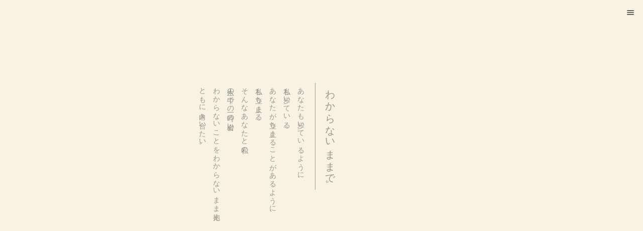

--- FILE ---
content_type: text/html;charset=utf-8
request_url: https://hugniila.com/privacypolicy
body_size: 31635
content:
<!DOCTYPE html>
<html lang="ja">
<head><meta charset="utf-8">
<meta name="viewport" content="width=device-width, initial-scale=1">
<title>HUG｜話すことは、身体から離すこと。</title>
<link rel="preconnect" href="https://fonts.gstatic.com" crossorigin>
<meta name="generator" content="Studio.Design">
<meta name="robots" content="all">
<meta property="og:site_name" content="HUG｜話すことは、身体から離すこと。">
<meta property="og:title" content="HUG｜話すことは、身体から離すこと。">
<meta property="og:image" content="https://storage.googleapis.com/production-os-assets/assets/de7a3ad2-cb2f-410c-963b-3c53e1a0f56d">
<meta property="og:description" content="こんなこと言っていいのかな、を、どうぞ私に話してください。HUGするように、話をお聞きします。">
<meta property="og:type" content="website">
<meta name="description" content="こんなこと言っていいのかな、を、どうぞ私に話してください。HUGするように、話をお聞きします。">
<meta property="twitter:card" content="summary_large_image">
<meta property="twitter:image" content="https://storage.googleapis.com/production-os-assets/assets/de7a3ad2-cb2f-410c-963b-3c53e1a0f56d">
<meta name="apple-mobile-web-app-title" content="HUG｜話すことは、身体から離すこと。">
<meta name="format-detection" content="telephone=no,email=no,address=no">
<meta name="chrome" content="nointentdetection">
<meta property="og:url" content="/privacypolicy">
<link rel="icon" type="image/png" href="https://storage.googleapis.com/production-os-assets/assets/35e3a133-1fef-456c-9a48-78e546ae7383" data-hid="2c9d455">
<link rel="apple-touch-icon" type="image/png" href="https://storage.googleapis.com/production-os-assets/assets/35e3a133-1fef-456c-9a48-78e546ae7383" data-hid="74ef90c"><link rel="modulepreload" as="script" crossorigin href="/_nuxt/entry.1775d8aa.js"><link rel="preload" as="style" href="/_nuxt/entry.8fd7fced.css"><link rel="prefetch" as="image" type="image/svg+xml" href="/_nuxt/close_circle.c7480f3c.svg"><link rel="prefetch" as="image" type="image/svg+xml" href="/_nuxt/round_check.0ebac23f.svg"><link rel="prefetch" as="script" crossorigin href="/_nuxt/LottieRenderer.16344243.js"><link rel="prefetch" as="script" crossorigin href="/_nuxt/error-404.1327bc9a.js"><link rel="prefetch" as="script" crossorigin href="/_nuxt/error-500.a745e09a.js"><link rel="stylesheet" href="/_nuxt/entry.8fd7fced.css"><style>.page-enter-active{transition:.6s cubic-bezier(.4,.4,0,1)}.page-leave-active{transition:.3s cubic-bezier(.4,.4,0,1)}.page-enter-from,.page-leave-to{opacity:0}</style><style>:root{--rebranding-loading-bg:#e5e5e5;--rebranding-loading-bar:#222}</style><style>.app[data-v-d12de11f]{align-items:center;flex-direction:column;height:100%;justify-content:center;width:100%}.title[data-v-d12de11f]{font-size:34px;font-weight:300;letter-spacing:2.45px;line-height:30px;margin:30px}</style><style>.LoadMoreAnnouncer[data-v-4f7a7294]{height:1px;margin:-1px;overflow:hidden;padding:0;position:absolute;width:1px;clip:rect(0,0,0,0);border-width:0;white-space:nowrap}</style><style>.TitleAnnouncer[data-v-1a8a037a]{height:1px;margin:-1px;overflow:hidden;padding:0;position:absolute;width:1px;clip:rect(0,0,0,0);border-width:0;white-space:nowrap}</style><style>.publish-studio-style[data-v-74fe0335]{transition:.4s cubic-bezier(.4,.4,0,1)}</style><style>.product-font-style[data-v-ed93fc7d]{transition:.4s cubic-bezier(.4,.4,0,1)}</style><style>/*! * Font Awesome Free 6.4.2 by @fontawesome - https://fontawesome.com * License - https://fontawesome.com/license/free (Icons: CC BY 4.0, Fonts: SIL OFL 1.1, Code: MIT License) * Copyright 2023 Fonticons, Inc. */.fa-brands,.fa-solid{-moz-osx-font-smoothing:grayscale;-webkit-font-smoothing:antialiased;--fa-display:inline-flex;align-items:center;display:var(--fa-display,inline-block);font-style:normal;font-variant:normal;justify-content:center;line-height:1;text-rendering:auto}.fa-solid{font-family:Font Awesome\ 6 Free;font-weight:900}.fa-brands{font-family:Font Awesome\ 6 Brands;font-weight:400}:host,:root{--fa-style-family-classic:"Font Awesome 6 Free";--fa-font-solid:normal 900 1em/1 "Font Awesome 6 Free";--fa-style-family-brands:"Font Awesome 6 Brands";--fa-font-brands:normal 400 1em/1 "Font Awesome 6 Brands"}@font-face{font-display:block;font-family:Font Awesome\ 6 Free;font-style:normal;font-weight:900;src:url(https://storage.googleapis.com/production-os-assets/assets/fontawesome/1629704621943/6.4.2/webfonts/fa-solid-900.woff2) format("woff2"),url(https://storage.googleapis.com/production-os-assets/assets/fontawesome/1629704621943/6.4.2/webfonts/fa-solid-900.ttf) format("truetype")}@font-face{font-display:block;font-family:Font Awesome\ 6 Brands;font-style:normal;font-weight:400;src:url(https://storage.googleapis.com/production-os-assets/assets/fontawesome/1629704621943/6.4.2/webfonts/fa-brands-400.woff2) format("woff2"),url(https://storage.googleapis.com/production-os-assets/assets/fontawesome/1629704621943/6.4.2/webfonts/fa-brands-400.ttf) format("truetype")}</style><style>.spinner[data-v-36413753]{animation:loading-spin-36413753 1s linear infinite;height:16px;pointer-events:none;width:16px}.spinner[data-v-36413753]:before{border-bottom:2px solid transparent;border-right:2px solid transparent;border-color:transparent currentcolor currentcolor transparent;border-style:solid;border-width:2px;opacity:.2}.spinner[data-v-36413753]:after,.spinner[data-v-36413753]:before{border-radius:50%;box-sizing:border-box;content:"";height:100%;position:absolute;width:100%}.spinner[data-v-36413753]:after{border-left:2px solid transparent;border-top:2px solid transparent;border-color:currentcolor transparent transparent currentcolor;border-style:solid;border-width:2px;opacity:1}@keyframes loading-spin-36413753{0%{transform:rotate(0deg)}to{transform:rotate(1turn)}}</style><style>@font-face{font-family:grandam;font-style:normal;font-weight:400;src:url(https://storage.googleapis.com/studio-front/fonts/grandam.ttf) format("truetype")}@font-face{font-family:Material Icons;font-style:normal;font-weight:400;src:url(https://storage.googleapis.com/production-os-assets/assets/material-icons/1629704621943/MaterialIcons-Regular.eot);src:local("Material Icons"),local("MaterialIcons-Regular"),url(https://storage.googleapis.com/production-os-assets/assets/material-icons/1629704621943/MaterialIcons-Regular.woff2) format("woff2"),url(https://storage.googleapis.com/production-os-assets/assets/material-icons/1629704621943/MaterialIcons-Regular.woff) format("woff"),url(https://storage.googleapis.com/production-os-assets/assets/material-icons/1629704621943/MaterialIcons-Regular.ttf) format("truetype")}.StudioCanvas{display:flex;height:auto;min-height:100dvh}.StudioCanvas>.sd{min-height:100dvh;overflow:clip}a,abbr,address,article,aside,audio,b,blockquote,body,button,canvas,caption,cite,code,dd,del,details,dfn,div,dl,dt,em,fieldset,figcaption,figure,footer,form,h1,h2,h3,h4,h5,h6,header,hgroup,html,i,iframe,img,input,ins,kbd,label,legend,li,main,mark,menu,nav,object,ol,p,pre,q,samp,section,select,small,span,strong,sub,summary,sup,table,tbody,td,textarea,tfoot,th,thead,time,tr,ul,var,video{border:0;font-family:sans-serif;line-height:1;list-style:none;margin:0;padding:0;text-decoration:none;-webkit-font-smoothing:antialiased;-webkit-backface-visibility:hidden;box-sizing:border-box;color:#333;transition:.3s cubic-bezier(.4,.4,0,1);word-spacing:1px}a:focus:not(:focus-visible),button:focus:not(:focus-visible),summary:focus:not(:focus-visible){outline:none}nav ul{list-style:none}blockquote,q{quotes:none}blockquote:after,blockquote:before,q:after,q:before{content:none}a,button{background:transparent;font-size:100%;margin:0;padding:0;vertical-align:baseline}ins{text-decoration:none}ins,mark{background-color:#ff9;color:#000}mark{font-style:italic;font-weight:700}del{text-decoration:line-through}abbr[title],dfn[title]{border-bottom:1px dotted;cursor:help}table{border-collapse:collapse;border-spacing:0}hr{border:0;border-top:1px solid #ccc;display:block;height:1px;margin:1em 0;padding:0}input,select{vertical-align:middle}textarea{resize:none}.clearfix:after{clear:both;content:"";display:block}[slot=after] button{overflow-anchor:none}</style><style>.sd{flex-wrap:nowrap;max-width:100%;pointer-events:all;z-index:0;-webkit-overflow-scrolling:touch;align-content:center;align-items:center;display:flex;flex:none;flex-direction:column;position:relative}.sd::-webkit-scrollbar{display:none}.sd,.sd.richText *{transition-property:all,--g-angle,--g-color-0,--g-position-0,--g-color-1,--g-position-1,--g-color-2,--g-position-2,--g-color-3,--g-position-3,--g-color-4,--g-position-4,--g-color-5,--g-position-5,--g-color-6,--g-position-6,--g-color-7,--g-position-7,--g-color-8,--g-position-8,--g-color-9,--g-position-9,--g-color-10,--g-position-10,--g-color-11,--g-position-11}input.sd,textarea.sd{align-content:normal}.sd[tabindex]:focus{outline:none}.sd[tabindex]:focus-visible{outline:1px solid;outline-color:Highlight;outline-color:-webkit-focus-ring-color}input[type=email],input[type=tel],input[type=text],select,textarea{-webkit-appearance:none}select{cursor:pointer}.frame{display:block;overflow:hidden}.frame>iframe{height:100%;width:100%}.frame .formrun-embed>iframe:not(:first-child){display:none!important}.image{position:relative}.image:before{background-position:50%;background-size:cover;border-radius:inherit;content:"";height:100%;left:0;pointer-events:none;position:absolute;top:0;transition:inherit;width:100%;z-index:-2}.sd.file{cursor:pointer;flex-direction:row;outline:2px solid transparent;outline-offset:-1px;overflow-wrap:anywhere;word-break:break-word}.sd.file:focus-within{outline-color:Highlight;outline-color:-webkit-focus-ring-color}.file>input[type=file]{opacity:0;pointer-events:none;position:absolute}.sd.text,.sd:where(.icon){align-content:center;align-items:center;display:flex;flex-direction:row;justify-content:center;overflow:visible;overflow-wrap:anywhere;word-break:break-word}.sd:where(.icon.fa){display:inline-flex}.material-icons{align-items:center;display:inline-flex;font-family:Material Icons;font-size:24px;font-style:normal;font-weight:400;justify-content:center;letter-spacing:normal;line-height:1;text-transform:none;white-space:nowrap;word-wrap:normal;direction:ltr;text-rendering:optimizeLegibility;-webkit-font-smoothing:antialiased}.sd:where(.icon.material-symbols){align-items:center;display:flex;font-style:normal;font-variation-settings:"FILL" var(--symbol-fill,0),"wght" var(--symbol-weight,400);justify-content:center;min-height:1em;min-width:1em}.sd.material-symbols-outlined{font-family:Material Symbols Outlined}.sd.material-symbols-rounded{font-family:Material Symbols Rounded}.sd.material-symbols-sharp{font-family:Material Symbols Sharp}.sd.material-symbols-weight-100{--symbol-weight:100}.sd.material-symbols-weight-200{--symbol-weight:200}.sd.material-symbols-weight-300{--symbol-weight:300}.sd.material-symbols-weight-400{--symbol-weight:400}.sd.material-symbols-weight-500{--symbol-weight:500}.sd.material-symbols-weight-600{--symbol-weight:600}.sd.material-symbols-weight-700{--symbol-weight:700}.sd.material-symbols-fill{--symbol-fill:1}a,a.icon,a.text{-webkit-tap-highlight-color:rgba(0,0,0,.15)}.fixed{z-index:2}.sticky{z-index:1}.button{transition:.4s cubic-bezier(.4,.4,0,1)}.button,.link{cursor:pointer}.submitLoading{opacity:.5!important;pointer-events:none!important}.richText{display:block;word-break:break-word}.richText [data-thread],.richText a,.richText blockquote,.richText em,.richText h1,.richText h2,.richText h3,.richText h4,.richText li,.richText ol,.richText p,.richText p>code,.richText pre,.richText pre>code,.richText s,.richText strong,.richText table tbody,.richText table tbody tr,.richText table tbody tr>td,.richText table tbody tr>th,.richText u,.richText ul{backface-visibility:visible;color:inherit;font-family:inherit;font-size:inherit;font-style:inherit;font-weight:inherit;letter-spacing:inherit;line-height:inherit;text-align:inherit}.richText p{display:block;margin:10px 0}.richText>p{min-height:1em}.richText img,.richText video{height:auto;max-width:100%;vertical-align:bottom}.richText h1{display:block;font-size:3em;font-weight:700;margin:20px 0}.richText h2{font-size:2em}.richText h2,.richText h3{display:block;font-weight:700;margin:10px 0}.richText h3{font-size:1em}.richText h4,.richText h5{font-weight:600}.richText h4,.richText h5,.richText h6{display:block;font-size:1em;margin:10px 0}.richText h6{font-weight:500}.richText [data-type=table]{overflow-x:auto}.richText [data-type=table] p{white-space:pre-line;word-break:break-all}.richText table{border:1px solid #f2f2f2;border-collapse:collapse;border-spacing:unset;color:#1a1a1a;font-size:14px;line-height:1.4;margin:10px 0;table-layout:auto}.richText table tr th{background:hsla(0,0%,96%,.5)}.richText table tr td,.richText table tr th{border:1px solid #f2f2f2;max-width:240px;min-width:100px;padding:12px}.richText table tr td p,.richText table tr th p{margin:0}.richText blockquote{border-left:3px solid rgba(0,0,0,.15);font-style:italic;margin:10px 0;padding:10px 15px}.richText [data-type=embed_code]{margin:20px 0;position:relative}.richText [data-type=embed_code]>.height-adjuster>.wrapper{position:relative}.richText [data-type=embed_code]>.height-adjuster>.wrapper[style*=padding-top] iframe{height:100%;left:0;position:absolute;top:0;width:100%}.richText [data-type=embed_code][data-embed-sandbox=true]{display:block;overflow:hidden}.richText [data-type=embed_code][data-embed-code-type=instagram]>.height-adjuster>.wrapper[style*=padding-top]{padding-top:100%}.richText [data-type=embed_code][data-embed-code-type=instagram]>.height-adjuster>.wrapper[style*=padding-top] blockquote{height:100%;left:0;overflow:hidden;position:absolute;top:0;width:100%}.richText [data-type=embed_code][data-embed-code-type=codepen]>.height-adjuster>.wrapper{padding-top:50%}.richText [data-type=embed_code][data-embed-code-type=codepen]>.height-adjuster>.wrapper iframe{height:100%;left:0;position:absolute;top:0;width:100%}.richText [data-type=embed_code][data-embed-code-type=slideshare]>.height-adjuster>.wrapper{padding-top:56.25%}.richText [data-type=embed_code][data-embed-code-type=slideshare]>.height-adjuster>.wrapper iframe{height:100%;left:0;position:absolute;top:0;width:100%}.richText [data-type=embed_code][data-embed-code-type=speakerdeck]>.height-adjuster>.wrapper{padding-top:56.25%}.richText [data-type=embed_code][data-embed-code-type=speakerdeck]>.height-adjuster>.wrapper iframe{height:100%;left:0;position:absolute;top:0;width:100%}.richText [data-type=embed_code][data-embed-code-type=snapwidget]>.height-adjuster>.wrapper{padding-top:30%}.richText [data-type=embed_code][data-embed-code-type=snapwidget]>.height-adjuster>.wrapper iframe{height:100%;left:0;position:absolute;top:0;width:100%}.richText [data-type=embed_code][data-embed-code-type=firework]>.height-adjuster>.wrapper fw-embed-feed{-webkit-user-select:none;-moz-user-select:none;user-select:none}.richText [data-type=embed_code_empty]{display:none}.richText ul{margin:0 0 0 20px}.richText ul li{list-style:disc;margin:10px 0}.richText ul li p{margin:0}.richText ol{margin:0 0 0 20px}.richText ol li{list-style:decimal;margin:10px 0}.richText ol li p{margin:0}.richText hr{border-top:1px solid #ccc;margin:10px 0}.richText p>code{background:#eee;border:1px solid rgba(0,0,0,.1);border-radius:6px;display:inline;margin:2px;padding:0 5px}.richText pre{background:#eee;border-radius:6px;font-family:Menlo,Monaco,Courier New,monospace;margin:20px 0;padding:25px 35px;white-space:pre-wrap}.richText pre code{border:none;padding:0}.richText strong{color:inherit;display:inline;font-family:inherit;font-weight:900}.richText em{font-style:italic}.richText a,.richText u{text-decoration:underline}.richText a{color:#007cff;display:inline}.richText s{text-decoration:line-through}.richText [data-type=table_of_contents]{background-color:#f5f5f5;border-radius:2px;color:#616161;font-size:16px;list-style:none;margin:0;padding:24px 24px 8px;text-decoration:underline}.richText [data-type=table_of_contents] .toc_list{margin:0}.richText [data-type=table_of_contents] .toc_item{color:currentColor;font-size:inherit!important;font-weight:inherit;list-style:none}.richText [data-type=table_of_contents] .toc_item>a{border:none;color:currentColor;font-size:inherit!important;font-weight:inherit;text-decoration:none}.richText [data-type=table_of_contents] .toc_item>a:hover{opacity:.7}.richText [data-type=table_of_contents] .toc_item--1{margin:0 0 16px}.richText [data-type=table_of_contents] .toc_item--2{margin:0 0 16px;padding-left:2rem}.richText [data-type=table_of_contents] .toc_item--3{margin:0 0 16px;padding-left:4rem}.sd.section{align-content:center!important;align-items:center!important;flex-direction:column!important;flex-wrap:nowrap!important;height:auto!important;max-width:100%!important;padding:0!important;width:100%!important}.sd.section-inner{position:static!important}@property --g-angle{syntax:"<angle>";inherits:false;initial-value:180deg}@property --g-color-0{syntax:"<color>";inherits:false;initial-value:transparent}@property --g-position-0{syntax:"<percentage>";inherits:false;initial-value:.01%}@property --g-color-1{syntax:"<color>";inherits:false;initial-value:transparent}@property --g-position-1{syntax:"<percentage>";inherits:false;initial-value:100%}@property --g-color-2{syntax:"<color>";inherits:false;initial-value:transparent}@property --g-position-2{syntax:"<percentage>";inherits:false;initial-value:100%}@property --g-color-3{syntax:"<color>";inherits:false;initial-value:transparent}@property --g-position-3{syntax:"<percentage>";inherits:false;initial-value:100%}@property --g-color-4{syntax:"<color>";inherits:false;initial-value:transparent}@property --g-position-4{syntax:"<percentage>";inherits:false;initial-value:100%}@property --g-color-5{syntax:"<color>";inherits:false;initial-value:transparent}@property --g-position-5{syntax:"<percentage>";inherits:false;initial-value:100%}@property --g-color-6{syntax:"<color>";inherits:false;initial-value:transparent}@property --g-position-6{syntax:"<percentage>";inherits:false;initial-value:100%}@property --g-color-7{syntax:"<color>";inherits:false;initial-value:transparent}@property --g-position-7{syntax:"<percentage>";inherits:false;initial-value:100%}@property --g-color-8{syntax:"<color>";inherits:false;initial-value:transparent}@property --g-position-8{syntax:"<percentage>";inherits:false;initial-value:100%}@property --g-color-9{syntax:"<color>";inherits:false;initial-value:transparent}@property --g-position-9{syntax:"<percentage>";inherits:false;initial-value:100%}@property --g-color-10{syntax:"<color>";inherits:false;initial-value:transparent}@property --g-position-10{syntax:"<percentage>";inherits:false;initial-value:100%}@property --g-color-11{syntax:"<color>";inherits:false;initial-value:transparent}@property --g-position-11{syntax:"<percentage>";inherits:false;initial-value:100%}</style><style>.snackbar[data-v-e23c1c77]{align-items:center;background:#fff;border:1px solid #ededed;border-radius:6px;box-shadow:0 16px 48px -8px rgba(0,0,0,.08),0 10px 25px -5px rgba(0,0,0,.11);display:flex;flex-direction:row;gap:8px;justify-content:space-between;left:50%;max-width:90vw;padding:16px 20px;position:fixed;top:32px;transform:translateX(-50%);-webkit-user-select:none;-moz-user-select:none;user-select:none;width:480px;z-index:9999}.snackbar.v-enter-active[data-v-e23c1c77],.snackbar.v-leave-active[data-v-e23c1c77]{transition:.4s cubic-bezier(.4,.4,0,1)}.snackbar.v-enter-from[data-v-e23c1c77],.snackbar.v-leave-to[data-v-e23c1c77]{opacity:0;transform:translate(-50%,-10px)}.snackbar .convey[data-v-e23c1c77]{align-items:center;display:flex;flex-direction:row;gap:8px;padding:0}.snackbar .convey .icon[data-v-e23c1c77]{background-position:50%;background-repeat:no-repeat;flex-shrink:0;height:24px;width:24px}.snackbar .convey .message[data-v-e23c1c77]{font-size:14px;font-style:normal;font-weight:400;line-height:20px;white-space:pre-line}.snackbar .convey.error .icon[data-v-e23c1c77]{background-image:url(/_nuxt/close_circle.c7480f3c.svg)}.snackbar .convey.error .message[data-v-e23c1c77]{color:#f84f65}.snackbar .convey.success .icon[data-v-e23c1c77]{background-image:url(/_nuxt/round_check.0ebac23f.svg)}.snackbar .convey.success .message[data-v-e23c1c77]{color:#111}.snackbar .button[data-v-e23c1c77]{align-items:center;border-radius:40px;color:#4b9cfb;display:flex;flex-shrink:0;font-family:Inter;font-size:12px;font-style:normal;font-weight:700;justify-content:center;line-height:16px;padding:4px 8px}.snackbar .button[data-v-e23c1c77]:hover{background:#f5f5f5}</style><style>a[data-v-757b86f2]{align-items:center;border-radius:4px;bottom:20px;height:20px;justify-content:center;left:20px;perspective:300px;position:fixed;transition:0s linear;width:84px;z-index:2000}@media (hover:hover){a[data-v-757b86f2]{transition:.4s cubic-bezier(.4,.4,0,1);will-change:width,height}a[data-v-757b86f2]:hover{height:32px;width:200px}}[data-v-757b86f2] .custom-fill path{fill:var(--03ccd9fe)}.fade-enter-active[data-v-757b86f2],.fade-leave-active[data-v-757b86f2]{position:absolute;transform:translateZ(0);transition:opacity .3s cubic-bezier(.4,.4,0,1);will-change:opacity,transform}.fade-enter-from[data-v-757b86f2],.fade-leave-to[data-v-757b86f2]{opacity:0}</style><style>.design-canvas__modal{height:100%;pointer-events:none;position:fixed;transition:none;width:100%;z-index:2}.design-canvas__modal:focus{outline:none}.design-canvas__modal.v-enter-active .studio-canvas,.design-canvas__modal.v-leave-active,.design-canvas__modal.v-leave-active .studio-canvas{transition:.4s cubic-bezier(.4,.4,0,1)}.design-canvas__modal.v-enter-active .studio-canvas *,.design-canvas__modal.v-leave-active .studio-canvas *{transition:none!important}.design-canvas__modal.isNone{transition:none}.design-canvas__modal .design-canvas__modal__base{height:100%;left:0;pointer-events:auto;position:fixed;top:0;transition:.4s cubic-bezier(.4,.4,0,1);width:100%;z-index:-1}.design-canvas__modal .studio-canvas{height:100%;pointer-events:none}.design-canvas__modal .studio-canvas>*{background:none!important;pointer-events:none}</style></head>
<body ><div id="__nuxt"><div><span></span><!----><!----></div></div><script type="application/json" id="__NUXT_DATA__" data-ssr="true">[["Reactive",1],{"data":2,"state":4,"_errors":5,"serverRendered":6,"path":7,"pinia":8},{"dynamicDataprivacypolicy":3},null,{},{"dynamicDataprivacypolicy":3},true,"/privacypolicy",{"cmsContentStore":9,"indexStore":12,"projectStore":15,"productStore":32,"pageHeadStore":274},{"listContentsMap":10,"contentMap":11},["Map"],["Map"],{"routeType":13,"host":14},"publish","hugniila.com",{"project":16},{"id":17,"name":18,"type":19,"customDomain":20,"iconImage":20,"coverImage":21,"displayBadge":22,"integrations":23,"snapshot_path":30,"snapshot_id":31,"recaptchaSiteKey":-1},"JpOLx8bbOQ","HUG","web","","https://storage.googleapis.com/production-os-assets/assets/223e5056-00cd-4d06-bbd2-4a765620c7f0",false,[24,27],{"integration_name":25,"code":26},"google-analytics","UA-206390218-1",{"integration_name":28,"code":29},"typesquare","unused","https://storage.googleapis.com/studio-publish/projects/JpOLx8bbOQ/ROnJ8Z2kOA/","ROnJ8Z2kOA",{"product":33,"isLoaded":6,"selectedModalIds":271,"redirectPage":3,"isInitializedRSS":22,"pageViewMap":272,"symbolViewMap":273},{"breakPoints":34,"colors":41,"fonts":42,"head":108,"info":115,"pages":122,"resources":210,"symbols":221,"style":225,"styleVars":227,"enablePassword":22,"classes":268,"publishedUid":-1},[35,38],{"maxWidth":36,"name":37},480,"mobile",{"maxWidth":39,"name":40},768,"tablet",[],[43,60,62,64,77,82,90,94,96,98,100,102,104,106],{"family":44,"subsets":45,"variants":48,"vendor":59},"Lato",[46,47],"latin","latin-ext",[49,50,51,52,53,54,55,56,57,58],"100","100italic","300","300italic","regular","italic","700","700italic","900","900italic","google",{"family":61,"vendor":28},"こぶりなゴシック W3 JIS2004",{"family":63,"vendor":28},"こぶりなゴシック W6 JIS2004",{"family":65,"subsets":66,"variants":68,"vendor":59},"Work Sans",[46,47,67],"vietnamese",[49,69,51,53,70,71,55,72,57,50,73,52,54,74,75,56,76,58],"200","500","600","800","200italic","500italic","600italic","800italic",{"family":78,"subsets":79,"variants":81,"vendor":59},"Noto Sans JP",[80,46],"japanese",[49,51,53,70,55,57],{"family":83,"subsets":84,"variants":89,"vendor":59},"Roboto",[85,86,87,88,46,47,67],"cyrillic","cyrillic-ext","greek","greek-ext",[49,50,51,52,53,54,70,74,55,56,57,58],{"family":91,"subsets":92,"variants":93,"vendor":59},"Domine",[46,47],[53,70,71,55],{"family":95,"vendor":28},"太ゴB101 JIS2004",{"family":97,"vendor":28},"ヒラギノUD角ゴ W5 JIS2004",{"family":99,"vendor":28},"ヒラギノUD角ゴ W4 JIS2004",{"family":101,"vendor":28},"じゅん 34",{"family":103,"vendor":28},"A1ゴシック M JIS2004",{"family":105,"vendor":28},"A1ゴシック R JIS2004",{"family":107,"vendor":28},"秀英角ゴシック金 M JIS2004",{"favicon":109,"lang":110,"meta":111,"title":114},"https://storage.googleapis.com/production-os-assets/assets/35e3a133-1fef-456c-9a48-78e546ae7383","ja",{"description":112,"og:image":113},"こんなこと言っていいのかな、を、どうぞ私に話してください。HUGするように、話をお聞きします。","https://storage.googleapis.com/production-os-assets/assets/de7a3ad2-cb2f-410c-963b-3c53e1a0f56d","HUG｜話すことは、身体から離すこと。",{"baseWidth":116,"created_at":117,"screen":118,"type":19,"updated_at":120,"version":121},1280,1518591100346,{"height":119,"isAutoHeight":22,"width":116,"workingState":22},600,1518792996878,"4.1.3",[123,133,138,143,153,158,168,173,178,182,186,190,194,198,202,206],{"head":124,"id":126,"position":127,"type":129,"uuid":130,"symbolIds":131},{"lang":110,"meta":125,"title":20},{"description":20,"og:image":20},"/",{"x":128,"y":128},0,"page","c0885c1a-708c-424f-919d-3a6d13018954",[132],"95a419b8-e16d-4289-836f-5fdc5f0f279b",{"head":134,"id":135,"type":129,"uuid":136,"symbolIds":137},{"title":20},"hugnote","ea613827-f767-4862-8648-772f8041b9ea",[132],{"head":139,"id":140,"type":129,"uuid":141,"symbolIds":142},{"title":20},"hug_privacypolicy","683487db-124c-4072-a42e-0076025d523f",[132],{"head":144,"id":150,"type":129,"uuid":151,"symbolIds":152},{"favicon":145,"lang":110,"meta":146,"title":149},"https://storage.googleapis.com/production-os-assets/assets/8909da87-408a-4ba9-8dec-f1277b8e58bf",{"description":147,"og:image":148},"精神保健福祉士が弁護士の監修とサポートのもとで運営する、 インフルエンサーがメンタルヘルスを保ち、誹謗中傷から自分を守る/ケアするためのサービスです。 ","https://storage.googleapis.com/production-os-assets/assets/17d937ac-b18e-4180-8128-0c3a667a1502","インフルエンサーのためのメンタルヘルス","mentalhealth","93195624-318b-4006-8347-7a04ed8357d6",[],{"head":154,"id":155,"type":129,"uuid":156,"symbolIds":157},{"title":20},"hug_mh_privacypolicy","9ec2cf71-4834-410f-b76b-2d3f5e825b8b",[],{"head":159,"id":165,"type":129,"uuid":166,"symbolIds":167},{"favicon":160,"lang":110,"meta":161,"title":164},"https://storage.googleapis.com/production-os-assets/assets/398a0c53-1016-4c83-a2f5-5b427460945b",{"description":162,"og:image":163},"対話を通じて働く人の心をケアする、企業や組織向けのサービスです。","https://storage.googleapis.com/production-os-assets/assets/cb7dee25-4598-490a-9f27-b572acdaa3d9","福利厚生としてのHUG","well-being","948aa440-ff95-4638-8c97-c3a7f4089185",[],{"head":169,"id":170,"type":129,"uuid":171,"symbolIds":172},{"title":20},"hug_wb_privacypolicy","36310c53-ce75-4882-8021-5c5140e6cc9f",[],{"id":174,"responsive":6,"type":175,"uuid":176,"symbolIds":177},"menu","modal","3375750a-98f9-4a83-a0ac-91ea6a3bdab5",[],{"id":179,"responsive":6,"type":175,"uuid":180,"symbolIds":181},"about","08483c7b-7cbd-4b4c-9d25-b55ced436ad7",[],{"id":183,"responsive":6,"type":175,"uuid":184,"symbolIds":185},"socialworker","cd93d4d9-41a3-4026-93d8-3cda3e44c670",[],{"id":187,"responsive":6,"type":175,"uuid":188,"symbolIds":189},"price","5c28de61-5f31-4a4c-be7a-5514be44b933",[],{"id":191,"responsive":6,"type":175,"uuid":192,"symbolIds":193},"hug1","ad3fbb55-1f13-4b28-842a-8664f99610b3",[],{"id":195,"responsive":6,"type":175,"uuid":196,"symbolIds":197},"hug2","069d4b34-3e02-4d95-8e34-cd962a859c4b",[],{"id":199,"responsive":6,"type":175,"uuid":200,"symbolIds":201},"hug3","d3436a7b-1016-4e65-a282-305d578a680f",[],{"id":203,"responsive":6,"type":175,"uuid":204,"symbolIds":205},"hug4","f93d1490-a07b-4f0d-ab9c-4b7259ac310e",[],{"id":207,"responsive":6,"type":175,"uuid":208,"symbolIds":209},"hug5","b84c406e-3988-4257-b5c5-97d66df5c2ee",[],{"rssList":211,"apiList":220,"cmsProjectId":20},[212,216],{"id":213,"name":214,"url":215},"6c2753da-3bc8-4b1c-901e-f0e01db54758","和賀未青＠株式会社ニイラ代表取締役","https://note.com/bold/rss",{"id":217,"name":218,"url":219},"d12ab0de-6076-4b3a-ae9a-8ab534630423","HUG体験者のおはなし","https://note.com/bold/m/m69efd4725ba3/rss",[],[222,224],{"uuid":223},"6bc59092-a8be-4da9-89de-554d88aa20e0",{"uuid":132},{"fontFamily":226},[],{"fontFamily":228},[229,231,234,237,240,243,245,247,250,253,256,259,262,265],{"key":230,"name":20,"value":44},"d68987ef",{"key":232,"name":20,"value":233},"60a56b4c","'こぶりなゴシック W3 JIS2004'",{"key":235,"name":20,"value":236},"59bc65b1","'こぶりなゴシック W6 JIS2004'",{"key":238,"name":20,"value":239},"c899ae83","'Work Sans'",{"key":241,"name":20,"value":242},"efa1128e","'Noto Sans JP'",{"key":244,"name":20,"value":83},"15b63ec3",{"key":246,"name":20,"value":91},"69ad3db6",{"key":248,"name":20,"value":249},"06b5c1c3","'太ゴB101 JIS2004'",{"key":251,"name":20,"value":252},"16b99796","'ヒラギノUD角ゴ W5 JIS2004'",{"key":254,"name":20,"value":255},"f1aaeb10","'ヒラギノUD角ゴ W4 JIS2004'",{"key":257,"name":20,"value":258},"63b92fed","'じゅん 34'",{"key":260,"name":20,"value":261},"ebb2d646","'秀英角ゴシック金 M JIS2004'",{"key":263,"name":20,"value":264},"de93d78d","'A1ゴシック M JIS2004'",{"key":266,"name":20,"value":267},"4796d5a6","'A1ゴシック R JIS2004'",{"typography":269,"motion":270},[],[],[],{},["Map"],{"googleFontMap":275,"typesquareLoaded":22,"hasCustomFont":22,"materialSymbols":276},["Map"],[]]</script><script>window.__NUXT__={};window.__NUXT__.config={public:{apiBaseUrl:"https://api.studiodesignapp.com/api",cmsApiBaseUrl:"https://api.cms.studiodesignapp.com",previewBaseUrl:"https://preview.studio.site",facebookAppId:"569471266584583",firebaseApiKey:"AIzaSyBkjSUz89vvvl35U-EErvfHXLhsDakoNNg",firebaseProjectId:"studio-7e371",firebaseAuthDomain:"studio-7e371.firebaseapp.com",firebaseDatabaseURL:"https://studio-7e371.firebaseio.com",firebaseStorageBucket:"studio-7e371.appspot.com",firebaseMessagingSenderId:"373326844567",firebaseAppId:"1:389988806345:web:db757f2db74be8b3",studioDomain:".studio.site",studioPublishUrl:"https://storage.googleapis.com/studio-publish",studioPublishIndexUrl:"https://storage.googleapis.com/studio-publish-index",rssApiPath:"https://rss.studiodesignapp.com/rssConverter",embedSandboxDomain:".studioiframesandbox.com",apiProxyUrl:"https://studio-api-proxy-rajzgb4wwq-an.a.run.app",proxyApiBaseUrl:"",isDev:false,fontsApiBaseUrl:"https://fonts.studio.design",jwtCookieName:"jwt_token"},app:{baseURL:"/",buildAssetsDir:"/_nuxt/",cdnURL:""}}</script><script type="module" src="/_nuxt/entry.1775d8aa.js" crossorigin></script></body>
</html>

--- FILE ---
content_type: text/plain; charset=utf-8
request_url: https://analytics.studiodesignapp.com/event
body_size: -231
content:
Message published: 17640977070482640

--- FILE ---
content_type: text/plain
request_url: https://www.google-analytics.com/j/collect?v=1&_v=j102&a=79267070&t=pageview&_s=1&dl=https%3A%2F%2Fhugniila.com%2Fprivacypolicy&dp=%2Fprivacypolicy&ul=en-us%40posix&dt=HUG%EF%BD%9C%E8%A9%B1%E3%81%99%E3%81%93%E3%81%A8%E3%81%AF%E3%80%81%E8%BA%AB%E4%BD%93%E3%81%8B%E3%82%89%E9%9B%A2%E3%81%99%E3%81%93%E3%81%A8%E3%80%82&sr=1280x720&vp=1280x720&_u=YEBAAEABAAAAACACI~&jid=105275582&gjid=46000384&cid=777710763.1768986575&tid=UA-206390218-1&_gid=1440710381.1768986575&_r=1&_slc=1&z=1874005249
body_size: -449
content:
2,cG-VCGCBEBCK0

--- FILE ---
content_type: image/svg+xml
request_url: https://storage.googleapis.com/studio-design-asset-files/projects/JpOLx8bbOQ/s-1586x698_5fe5bce4-ebc7-406a-8d0a-62cc3a50ce24.svg
body_size: 14199
content:
<svg xmlns="http://www.w3.org/2000/svg" width="1585.66" height="697.67" viewBox="0 0 1585.66 697.67"><path d="M62.59,631.84a40.57,40.57,0,0,0,7.16.44h18.3a49.31,49.31,0,0,0,7.15-.35v8.4a60.89,60.89,0,0,0-6.78-.26H69.75a57.63,57.63,0,0,0-7.16.35Zm2.88-11.68a56.74,56.74,0,0,0,7.44.35h13a56.74,56.74,0,0,0,7.44-.35v8.23c-2.23-.18-4.19-.27-7.44-.27h-13c-3.07,0-5.21.09-7.44.27Zm9.48,76H65.66a52.81,52.81,0,0,0,.46-8V674.66a49.13,49.13,0,0,0-.37-6.63c2.32.18,4.09.26,6.78.26h15a32.32,32.32,0,0,0,6-.26,54.06,54.06,0,0,0-.19,6.1v14.25a63.47,63.47,0,0,0,.28,6.64H84.8V692.1H75Zm-9.2-52a53.43,53.43,0,0,0,5.85.26h16a33.79,33.79,0,0,0,5.67-.26v8.14a51.79,51.79,0,0,0-5.67-.27h-16a50.79,50.79,0,0,0-5.85.27Zm0,11.86a53.43,53.43,0,0,0,5.85.26H87.49a35,35,0,0,0,5.76-.26v8.14a49.6,49.6,0,0,0-5.85-.27H71.51a47.91,47.91,0,0,0-5.76.27Zm8.92,28.58H84.8v-8.76H74.67Zm39.21-53c-5.76.71-7.16.89-15.61,1.68A37,37,0,0,0,95,624.94c16-.45,34.47-3.9,41.53-7.61l5.39,8.14a14,14,0,0,0-2.32.62c-6.6,1.77-11.34,2.92-16.17,3.89v12.3h9.85a73.33,73.33,0,0,0,9.94-.53V651a77.24,77.24,0,0,0-9.94-.53h-9.85v11.15h9.94a64.83,64.83,0,0,0,6.6-.27c-.19,2-.28,4.07-.28,7.26v18.23a79.75,79.75,0,0,0,.46,9h-10V692h-22v3.89H98.27a71.66,71.66,0,0,0,.37-8.76V668c0-2.92-.09-4.25-.28-6.64,2.14.18,4,.27,6.51.27h9V650.51h-7.81A76.71,76.71,0,0,0,96,651v-9.29a66.4,66.4,0,0,0,10.13.53h7.71Zm-5.76,52.21h22v-14h-22Z" fill="#3f3b3a"/><path d="M211.72,641c-20.35,1.24-28.25,2-34.1,3.54a4.89,4.89,0,0,1-1,.18,1.66,1.66,0,0,1-1.49-1.15c-.84-2.22-1.3-5.14-1.58-9.56h2.23c3,0,5.76-.09,14.68-.62,6.88-.35,12.73-.62,21.09-.88-.09-8-.18-9.21-1-13.19,7.15.18,10.78.44,12.08,1a1.51,1.51,0,0,1,.83,1.6,3.19,3.19,0,0,1-.27,1c-.84,2-1.12,3.89-1.31,9.38,13.57-.35,15.61-.35,24.9-.35,2.51,0,2.88,0,3.16.26s.56,1.68.56,4.69c0,4.07-.09,4.51-1.3,4.51h-.37c-4-.35-13.94-.7-20.44-.7-2.14,0-2.14,0-6.78.09l-.19,14.51c1.39,2.92,1.86,5.39,1.86,9.64,0,11.06-4.28,19.56-13.29,25.84-3.71,2.65-8.45,5-10.13,5a2.62,2.62,0,0,1-2-1,25.58,25.58,0,0,0-7.9-6A43.14,43.14,0,0,0,202,683.87a35.66,35.66,0,0,0,6.88-5.4,24.32,24.32,0,0,0,3.53-5.57c-2.7,2.65-4.93,3.62-8.36,3.62-7.81,0-12.92-5.66-12.92-14.24,0-9,6-15.58,14.4-15.58a14.48,14.48,0,0,1,6.23,1.15Zm-11.25,20.71c0,3.71,2.23,6.28,5.58,6.28,3.53,0,5.67-2.39,5.67-6.46s-2.05-6.55-5.58-6.55C202.8,655,200.47,657.76,200.47,661.75Z" fill="#3f3b3a"/><path d="M315.22,679a105.05,105.05,0,0,0,24.44-3.1,2.55,2.55,0,0,1,1-.17c.56,0,.84.35,1,1.15a58,58,0,0,1,.47,7.7c0,1.77-.19,2.3-1,2.65-2.78,1.42-15.33,2.74-26.1,2.74-14,0-22-2.21-28.43-8-3.07-2.74-6.14-7.52-6.14-9.47,0-1.33.84-1.86,8.46-6C292.27,675.29,300,679,315.22,679Zm.84-50.88a89.91,89.91,0,0,0,14.86-1.06h.65a1.06,1.06,0,0,1,1.21.8,49.69,49.69,0,0,1,.37,6.9c0,2-.18,2.74-.74,3.1-.74.44-8.83,1-15.05,1a120.17,120.17,0,0,1-22.86-2c-5.29-1-5.57-1.24-5.57-4.33,0-2,.18-5.4.46-7.88A93.55,93.55,0,0,0,316.06,628.12Z" fill="#3f3b3a"/><path d="M399.42,645.5c-1.2-3.9-1.58-6.28-2.69-17.17a39.2,39.2,0,0,0-1.67-9.38c5.67.09,9.29.36,11.8,1,1.39.35,2,1,2,1.94a6.2,6.2,0,0,1-.28,1.51,18.53,18.53,0,0,0-.93,6,60.87,60.87,0,0,0,1.95,14.52c.56,1.68,1.12,2.3,2.14,2.3,2.23,0,10.41-4.07,14.87-7.35,1.2-.88,1.39-1,1.86-1,.83,0,1.67.62,3.06,2.3,2.32,3,4.18,6.28,4.18,7.52,0,1-.65,1.59-2.23,2a160.5,160.5,0,0,0-21.65,8c-11.33,5.31-16.44,10.17-16.44,15.66s4.74,7.61,16.72,7.61A135.1,135.1,0,0,0,434,679a9.18,9.18,0,0,1,1.2-.17,1.65,1.65,0,0,1,1.58,1.06,56.83,56.83,0,0,1,.93,8.41c0,1.23-.37,1.68-1.58,2-2,.44-13.28,1.06-20.34,1.06-11.9,0-19.79-1.5-24.72-4.69a14.17,14.17,0,0,1-6.41-12.39,18.77,18.77,0,0,1,3.72-11.23c3.25-4.61,6.78-7.53,14.59-12A10.1,10.1,0,0,1,399.42,645.5Z" fill="#3f3b3a"/><path d="M494.61,672.19a1.42,1.42,0,0,1,.37,1c0,.53,0,.53-1.58,4.6A61,61,0,0,0,489.87,691c-.09,1.15-.46,1.59-1.67,1.85a28.29,28.29,0,0,1-6.22.53c-.93,0-1.4-.17-1.68-.7-.83-1.68-2.32-7.79-3.06-12.75a84.1,84.1,0,0,1-.93-13c0-10.18,1.21-19.82,4.55-37.17a61.5,61.5,0,0,0,1-6.9,32.26,32.26,0,0,1,9.94,2.57c1.4.7,2,1.32,2,2.12a3,3,0,0,1-.65,1.68c-3.81,6.2-7.34,25.31-7.34,39.47,0,2.12.09,5.48.37,9.73,2.23-5.49,3.25-8,5.29-12.21A14.24,14.24,0,0,0,494.61,672.19Zm15.61-23.27c-4.46,0-5.39-.18-5.67-1.15a26.54,26.54,0,0,1-.55-5.67c0-.71,0-1.41.09-3,2.51.18,4,.27,7.06.27,5,0,8.18-.09,13-.44-.1-11.24-.19-12.66-1.12-16.82a52.17,52.17,0,0,1,11,1.15c1.39.36,2,.8,2,1.69a3.63,3.63,0,0,1-.37,1.32c-.93,2-1.4,5.49-1.58,11.68,3.43-.44,6.41-1.06,12-2.3a2.2,2.2,0,0,1,.93-.17c.56,0,.84.26,1,.88a44,44,0,0,1,.47,6c0,2.21-.1,2.56-1,2.92-1.49.71-5.58,1.33-13.48,2.3,0,6.1.56,16.19,1.21,21.94a73.26,73.26,0,0,1,13.94,7.17c2.6,1.77,3.16,2.39,3.16,3,0,1-1.68,4-3.63,6.55-1.11,1.5-1.67,1.94-2.32,1.94s-.65,0-2.79-1.94a48.51,48.51,0,0,0-8.27-6V681c0,7.78-6.78,12.92-17.09,12.92-10.5,0-17.38-5.31-17.38-13.28s7.07-13.89,16.45-13.89a49.09,49.09,0,0,1,7.71.44c-.37-6.9-.37-6.9-.65-18.76C520.26,648.65,513.94,648.92,510.22,648.92Zm7.62,26c-4.65,0-7.71,2-7.71,5.13,0,2.83,2.88,4.6,7.34,4.6,4.92,0,7.52-2.12,7.52-6.19,0-1.24-.09-2.21-.09-2.21A19.43,19.43,0,0,0,517.84,674.93Z" fill="#3f3b3a"/><path d="M590,673.69c1.68-1.41,2.14-1.77,2.79-1.77,1.21,0,6.78,3.9,10.87,7.61,4.65,4.07,9.85,10,9.85,11.24,0,.8-.18,1-2.88,3.27-3.53,3.1-4.27,3.63-4.92,3.63s-1.12-.35-1.58-1.24c-3.25-5.48-10.69-12.74-17.28-16.81-.75-.53-1.12-.88-1.12-1.42S586,677.32,590,673.69Z" fill="#3f3b3a"/><path d="M744,671a169.31,169.31,0,0,1-50.45,24.51,32,32,0,0,0-5.11-8.41c17.65-4.6,30.75-10.08,44.22-18.67-17.65,2-23.13,2.48-36.6,3.45a48.09,48.09,0,0,0-5.58.62l-1.39-9.11c1.21.09,2,.09,2.88.09s.93,0,9.2-.27V632.81c0-3.18-.1-5.48-.28-8.14a87.76,87.76,0,0,0,9.47.35h7.25a39.2,39.2,0,0,0,4-8.31L732,618a79,79,0,0,1-4.18,7.07h16.63a83.35,83.35,0,0,0,9.57-.35,64.15,64.15,0,0,0-.46,9.29v17.88c4-4.16,6.5-7.08,8.08-9.65l6.69,6.64a37.17,37.17,0,0,0-4.27,4.42,110.12,110.12,0,0,1-10.5,10.18V687c0,6.11-3.16,8-13.1,8-1.86,0-1.86,0-9.76-.27a30.08,30.08,0,0,0-2.41-9.2,68.63,68.63,0,0,0,9.84.8c4.93,0,5.86-.27,5.86-1.68Zm0-38.14H710.65v4.78H744Zm-33.36,16.81H744v-5H710.65Zm0,13c19.24-1.24,19.24-1.24,33.36-2.65V656.7H710.65Z" fill="#3f3b3a"/><path d="M813.14,686.43a87.12,87.12,0,0,0,.47,9.83H803a61.22,61.22,0,0,0,.56-9.91V662.9c0-5,0-5,.19-9.56a45.78,45.78,0,0,1-7,9.11,47.65,47.65,0,0,0-3.9-10.35,69.84,69.84,0,0,0,18.76-34.77l10,2.56a179.54,179.54,0,0,1-8.46,20v33.18c9.85-7.16,18.4-18.23,23.6-30.7h-9.57c-3.07,0-6.5.17-9.57.44v-9.47c2.69.27,6.32.45,9.76.45h13v-7.7a56.28,56.28,0,0,0-.55-8.06H850.4a56.25,56.25,0,0,0-.56,8.06v7.7h16.54a84.1,84.1,0,0,0,10.22-.54v9.56c-3.07-.27-6.6-.44-10-.44h-13.1a76.77,76.77,0,0,0,10.41,17.08,73.63,73.63,0,0,0,15.24,14.15,44.15,44.15,0,0,0-6.23,8.76,96.45,96.45,0,0,1-9.94-9.91v8.14a45.17,45.17,0,0,0-6.5-.35h-6.69v6.81a70.77,70.77,0,0,0,.56,9.21H839.9a77.28,77.28,0,0,0,.56-9.3v-6.72h-6.23a46.36,46.36,0,0,0-6.41.35v-8a74,74,0,0,1-9.38,9.2,36,36,0,0,0-5.3-7Zm27.32-24.86c0-4.6,0-6.28.18-10.18-4.09,9.38-6.59,13.54-12.08,20.27,2.14.17,3.35.26,6,.26h6Zm15.79,10.35a42.82,42.82,0,0,0,6-.26,92.78,92.78,0,0,1-12.64-20.53c.1,3.8.19,6.9.19,10.17v10.62Z" fill="#3f3b3a"/><path d="M914,650.86a7.49,7.49,0,0,0-1.67.62,2.12,2.12,0,0,1-1.21.36c-1.95,0-3.44-3.46-4.55-10a14.23,14.23,0,0,0,1.76.09,143.91,143.91,0,0,0,19.79-2.31c2-7.78,3-13.62,3-17.87a10.6,10.6,0,0,0-.09-1.5,46.56,46.56,0,0,1,10.41,2.21c1.48.53,2.23,1.33,2.23,2.21a2.33,2.33,0,0,1-.56,1.42c-1.39,2.39-1.39,2.39-4.28,12.12a59.52,59.52,0,0,1,6.32-.44c3.81,0,6.79.7,8.92,2.12,3.72,2.57,5.58,7.79,5.58,15.84,0,13.18-2.51,24.42-6.78,30-3,3.89-6.88,5.75-12.36,5.75-3.35,0-6.51-.44-7.43-1-.75-.44-.75-.44-1-3.71a21.91,21.91,0,0,0-1.95-6.9c4.83,1.5,6,1.77,9,1.77,4.46,0,6.32-2,8.37-9.12a63.08,63.08,0,0,0,2.13-17.25c0-6.91-1.76-9.38-6.69-9.38a44.13,44.13,0,0,0-6.5.53c-.28,1-.37,1.06-.74,2.3a200.77,200.77,0,0,1-12.08,30.53c-4.93,9.64-6.13,11.59-7.34,11.59-.75,0-3.25-1.24-6-2.92-2.14-1.24-2.69-1.77-2.69-2.48,0-.44,0-.44,3.81-6.19,5.11-7.52,11.8-22.3,14.12-31C918.67,649.71,914.86,650.6,914,650.86ZM961.41,641c0-.62.84-1.41,3.53-3.45,1.86-1.33,2.79-1.86,3.44-1.86s1,.27,2.23,1.42a67.14,67.14,0,0,1,13.57,17.61,14.55,14.55,0,0,1,1.48,3.71c0,.89-.28,1.15-3.25,3.45-1.86,1.42-4,2.57-4.74,2.57s-.93-.26-1.58-1.77a62.45,62.45,0,0,0-5.85-11c-2.42-3.54-2.88-4.07-8.36-9.65A1.85,1.85,0,0,1,961.41,641Z" fill="#3f3b3a"/><path d="M1054.7,651c12.73,0,21,7.17,21,18.05q0,15.66-20.91,22c-5,1.51-13.29,2.92-17,2.92-2,0-2.42-.44-3.72-3-1-2-2.14-3.28-4.92-5.14,23.32-1.77,34.84-7.43,34.84-17.07,0-5.4-4-8.59-10.69-8.59-8.45,0-17.18,4.16-24.34,11.51a21.71,21.71,0,0,0-3.34,4.07c-.84,1.32-1.4,1.76-2.23,1.76-1.4,0-4.65-1.32-6.88-2.92a2.9,2.9,0,0,1-1.48-2.83,56.83,56.83,0,0,0,.37-4.69c.46-5.66.74-8,1.85-16,.19-1,.19-1,.84-5.13.09-.27.28-2,.74-5.22a20,20,0,0,0,.19-2.92c4.46.61,8.64,1.59,10.41,2.56.74.36,1.11.8,1,1.33a2.66,2.66,0,0,1-.47,1.15c-1,1.5-1.3,2.3-2.13,5.66a119.08,119.08,0,0,0-2.33,14.07C1035,654.31,1043.27,651,1054.7,651ZM1053,625.82c3.62,2,4.73,3,4.73,4,0,.8-1.48,3.45-3.06,5.67-1.49,2-2,2.47-2.79,2.47-.46,0-.74-.17-1.86-1a60.57,60.57,0,0,0-18.12-9.38c-1.39-.53-1.67-.71-1.67-1.42,0-.88.75-2.38,2.42-4.68,1.49-2.13,2.14-2.66,3.16-2.66C1038.07,618.83,1047.17,622.55,1053,625.82Z" fill="#3f3b3a"/><path d="M1123.45,623.34a29.8,29.8,0,0,0-.37-5.57h10.13a24.43,24.43,0,0,0-.46,5.48v1h8.36a67.07,67.07,0,0,0,8-.44V632a68.82,68.82,0,0,0-7.81-.36h-26.94a56.86,56.86,0,0,0-7.62.36v-8.23a45.4,45.4,0,0,0,7.9.44h8.82ZM1135,685.73c-.38-1.69-.47-2.22-.84-3.63-3.62.88-8.27,1.94-12.64,2.65a12.76,12.76,0,0,0-2.6.62L1117,678.2v9.12a62.36,62.36,0,0,0,.38,8.94h-9.48a82.24,82.24,0,0,0,.46-9.21V669a83.12,83.12,0,0,0-.37-8.4,67.31,67.31,0,0,0,7.53.35h8.08l.46-2.83c.1-.44.1-.89.19-1.24H1117c-3,0-3.44,0-7,.09a33.88,33.88,0,0,0,.37-6.11v-11.5c0-1.77-.18-3.89-.37-5.93h8.46a38.63,38.63,0,0,0-.28,4.87v6.63a41,41,0,0,0,5.85-4,48.59,48.59,0,0,0-5.2-3.89l4.37-4.07c2.69,1.77,3.53,2.48,5.29,3.8a26.51,26.51,0,0,0,3.44-4.6l5.3,4c-1.68,2-2.23,2.66-3.91,4.43,2,1.68,2.33,2,4.37,4l-4.37,5c-2.13-2.31-3-3-4.46-4.52a59.19,59.19,0,0,1-7,5.22,30.48,30.48,0,0,0-3.71-4.16v4.25h19.6v-12a39.67,39.67,0,0,0-.28-4.87h8.37a24.74,24.74,0,0,0-.38,4.87v5.93a57.33,57.33,0,0,0,6.23-11.06,57.9,57.9,0,0,0,4.92-16.2l9.48,2.39c-.56,1.24-.65,1.51-1.3,3.1-.74,2.3-1.67,4.78-3.34,8.76h7.24a53.79,53.79,0,0,0,4.93-13.36l8.73,2.21c-.56,1.24-.56,1.24-1.95,4.78-.28.79-2.42,5.31-3,6.37h1.3a58.41,58.41,0,0,0,9.19-.44v8.93a80.19,80.19,0,0,0-9.19-.35h-1.86v9.47h1.67a37.9,37.9,0,0,0,7.43-.45v8.32a56.57,56.57,0,0,0-7.43-.35h-1.67v9.47h1.67a40.29,40.29,0,0,0,7.43-.45v8.41a54.39,54.39,0,0,0-7.43-.44h-1.67v11h3.25a55.75,55.75,0,0,0,8.45-.44V693a70.83,70.83,0,0,0-9.38-.53h-18.58v3.81h-9.11a55,55,0,0,0,.47-9.21V654.4a51.46,51.46,0,0,1,.18-5.57,25.54,25.54,0,0,1-3.62,4.86,16.4,16.4,0,0,0-3.07-4.51v2.66c0,1.94.1,3.36.19,5.13-3.72-.09-4.18-.09-6.41-.09h-6.88c-.28,1.33-.28,1.33-.83,4.07h9.29a71.44,71.44,0,0,0,7.52-.27c-.18,2-.27,4.07-.27,6.82v19.73c0,7-2,8.32-13.2,8.32-.83,0-2.13,0-3.9-.09a22.6,22.6,0,0,0-1.86-8c2.42.26,5.21.53,6,.53,4.65,0,4.83-.09,4.83-2.13v-2.3Zm-17.19-8h.37a13.2,13.2,0,0,0,1.49-.09c1-3.27,1.48-5.22,2.6-9.73H1117v9.82Zm12.26-9.82a76.62,76.62,0,0,1-2.6,8.85,30.33,30.33,0,0,0,4.64-.8,45.6,45.6,0,0,0-1.95-4.16l5.76-1.85a49,49,0,0,1,4.09,9.64V667.94Zm38.56-28.58h-7.9v9.47h7.9Zm-7.9,17v9.47h7.9v-9.47Zm0,28h7.9v-11h-7.9Z" fill="#3f3b3a"/><path d="M1253.28,641c-20.35,1.24-28.25,2-34.1,3.54a5,5,0,0,1-1,.18,1.66,1.66,0,0,1-1.49-1.15c-.84-2.22-1.3-5.14-1.58-9.56h2.23c3,0,5.76-.09,14.68-.62,6.87-.35,12.73-.62,21.09-.88-.09-8-.18-9.21-1-13.19,7.15.18,10.78.44,12.08,1a1.53,1.53,0,0,1,.83,1.6,3,3,0,0,1-.28,1c-.83,2-1.11,3.89-1.3,9.38,13.57-.35,15.61-.35,24.9-.35,2.51,0,2.88,0,3.16.26s.56,1.68.56,4.69c0,4.07-.09,4.51-1.3,4.51h-.37c-4-.35-13.94-.7-20.44-.7-2.14,0-2.14,0-6.79.09l-.18,14.51c1.39,2.92,1.86,5.39,1.86,9.64,0,11.06-4.28,19.56-13.29,25.84-3.72,2.65-8.45,5-10.13,5a2.62,2.62,0,0,1-2-1,25.58,25.58,0,0,0-7.9-6,43.14,43.14,0,0,0,12.08-4.86,35.66,35.66,0,0,0,6.88-5.4,24.32,24.32,0,0,0,3.53-5.57c-2.7,2.65-4.93,3.62-8.36,3.62-7.81,0-12.92-5.66-12.92-14.24,0-9,6-15.58,14.4-15.58a14.48,14.48,0,0,1,6.23,1.15ZM1242,661.75c0,3.71,2.23,6.28,5.58,6.28,3.53,0,5.67-2.39,5.67-6.46s-2-6.55-5.58-6.55C1244.36,655,1242,657.76,1242,661.75Z" fill="#3f3b3a"/><path d="M1355.85,679a105.05,105.05,0,0,0,24.44-3.1,2.55,2.55,0,0,1,1-.17c.56,0,.84.35,1,1.15a58,58,0,0,1,.47,7.7c0,1.77-.19,2.3-1,2.65-2.79,1.42-15.34,2.74-26.11,2.74-14,0-22-2.21-28.43-8-3.07-2.74-6.14-7.52-6.14-9.47,0-1.33.84-1.86,8.46-6C1332.9,675.29,1340.62,679,1355.85,679Zm.84-50.88a89.91,89.91,0,0,0,14.86-1.06h.66a1.06,1.06,0,0,1,1.2.8,49.2,49.2,0,0,1,.38,6.9c0,2-.19,2.74-.75,3.1-.74.44-8.83,1-15,1a120.24,120.24,0,0,1-22.86-2c-5.29-1-5.57-1.24-5.57-4.33,0-2,.19-5.4.46-7.88A93.55,93.55,0,0,0,1356.69,628.12Z" fill="#3f3b3a"/><path d="M1439.2,647.59c-1.21-3.89-1.58-6.28-2.7-17.17a39.2,39.2,0,0,0-1.67-9.38c5.67.09,9.29.36,11.8,1,1.39.35,2,1,2,1.94a6.2,6.2,0,0,1-.28,1.51,18.52,18.52,0,0,0-.92,6,60.37,60.37,0,0,0,2,14.52c.55,1.68,1.11,2.3,2.13,2.3,2.23,0,10.41-4.07,14.87-7.35,1.21-.88,1.39-1,1.86-1,.83,0,1.67.62,3.06,2.3,2.33,3,4.18,6.28,4.18,7.52,0,1-.65,1.59-2.23,2a159.9,159.9,0,0,0-21.64,8c-11.34,5.31-16.45,10.18-16.45,15.66s4.74,7.61,16.72,7.61a135.1,135.1,0,0,0,21.84-2A9.07,9.07,0,0,1,1475,681a1.67,1.67,0,0,1,1.58,1.06,56.83,56.83,0,0,1,.93,8.41c0,1.23-.38,1.68-1.58,2-2.05.44-13.29,1.06-20.35,1.06-11.89,0-19.79-1.5-24.72-4.69a14.17,14.17,0,0,1-6.41-12.39,18.77,18.77,0,0,1,3.72-11.23c3.25-4.6,6.78-7.52,14.59-12A10.09,10.09,0,0,1,1439.2,647.59Z" fill="#3f3b3a"/><path d="M1543.07,682.54a15,15,0,1,1-15-14.95A15,15,0,0,1,1543.07,682.54Zm-23,0a8.06,8.06,0,1,0,8-8A8.1,8.1,0,0,0,1520.06,682.54Z" fill="#3f3b3a"/><path d="M90.83,256.17c-24.46,0-28.38,2.41-28.38,30V484.05c0,18.67-3.38,32-22.05,32H13c-10.36,0-13-4.79-13-11.34V21C0,14.48,2.68,9.68,13,9.68H40.4c18.67,0,22.05,13.38,22.05,32.05V179c0,27.55,3.92,30,28.38,30H362.29c24.46,0,28.39-2.41,28.39-30V41.73c0-18.67,3.37-32,22-32h27.36c10.36,0,13,4.8,13,11.35V504.75c0,6.55-2.68,11.34-13,11.34H412.72c-18.67,0-22-13.37-22-32V286.13c0-27.55-3.93-30-28.39-30Z" fill="#3f3b3a"/><path d="M570,332.35c0,123.37,69.67,193.43,217,193.43s217-70.06,217-193.43V21c0-6.55-2.68-11.35-13-11.35H963.55c-18.67,0-22,13.38-22,32.05v288c0,115.75-52.38,147.49-154.54,147.49S632.43,445.49,632.43,329.74v-288c0-18.67-3.37-32-22-32H583c-10.37,0-13,4.8-13,11.35Z" fill="#3f3b3a"/><path d="M1577.2,246.64H1250.88c-4.89,0-8.47,2-8.47,9.73v20.4c0,13.93,10,16.44,23.9,16.44h245.24c11.19,0,10.65,5.1,10.13,11.84-7.33,95.25-70.3,172.18-181.74,172.18-129.19,0-188-75.39-188-214.34,0-141.21,61.09-214.35,188-214.35,91.72,0,144.69,33.86,166.29,99.32,4.4,13.35,8.74,44.42,29.76,44.42h31.38c8.74,0,13.82-5.44,12.92-11.48C1562.78,63.45,1486.29,0,1342.2,0c-172.76,0-255.63,111.92-255.63,262.89,0,151.72,79.12,262.89,244.36,262.89,114.17,0,179.94-63.2,197.29-121.21v79.56h0c0,18.63,3.4,32,22,32h22.36c10.36,0,13-4.79,13-11.34V256.37C1585.66,248.64,1582.09,246.64,1577.2,246.64Z" fill="#3f3b3a"/></svg>